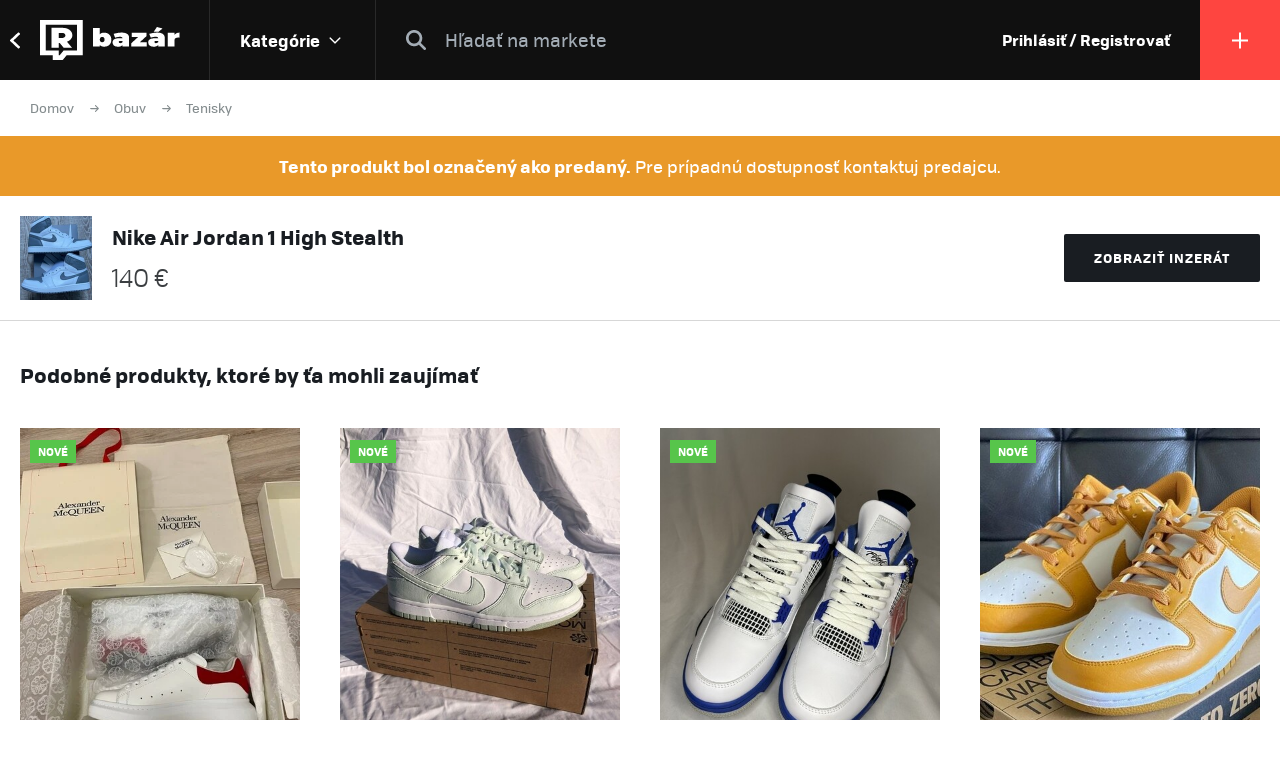

--- FILE ---
content_type: text/html; charset=UTF-8
request_url: https://market.refresher.sk/product/99016/nike-air-jordan-1-high-stealth
body_size: 6714
content:
<!DOCTYPE html>
<html>
    <head>
        <meta charset="UTF-8"/>
        <meta name="viewport" content="width=device-width, initial-scale=1"/>
        <meta name="robots" content="index, follow"/>
        <link rel="manifest" href="/manifest.json"/>

        <title>Nike Air Jordan 1 High Stealth | REFRESHER Market</title><link rel="canonical" href="https://market.refresher.sk/product/99016/nike-air-jordan-1-high-stealth"/><meta property="og:title" content="Nike Air Jordan 1 High Stealth | REFRESHER Market"/><meta property="og:url" content="https://market.refresher.sk/product/99016/nike-air-jordan-1-high-stealth"/><meta property="og:image" content="https://refstatic.sk/market/87221b52-fa83-558f-adce-5c8ca84945b9.jpeg?c=w&amp;is=1200x630c&amp;iw=watermark.png&amp;iwp=-40x-40&amp;iws=210x62&amp;s=872aa550c2b38b0248ab2ca9a6c3647e376c83de4cad6655579e653aa666a2de"/><meta property="og:image:secure_url" content="https://refstatic.sk/market/87221b52-fa83-558f-adce-5c8ca84945b9.jpeg?c=w&amp;is=1200x630c&amp;iw=watermark.png&amp;iwp=-40x-40&amp;iws=210x62&amp;s=872aa550c2b38b0248ab2ca9a6c3647e376c83de4cad6655579e653aa666a2de"/><meta property="og:image:width" content="1200"/><meta property="og:image:height" content="630"/>
        <script type="application/ld+json">{"@context":"http:\/\/schema.org","@type":"Organization","name":"REFRESHER, s.r.o.","url":"https:\/\/refresher.sk\/"}</script><script type="application/ld+json">{"@context":"http:\/\/schema.org","@type":"BreadcrumbList","itemListElement":[{"@type":"ListItem","position":1,"item":{"@id":"https:\/\/market.refresher.sk\/bazar","name":"REFRESHER Market"}},{"@type":"ListItem","position":2,"item":{"@id":"https:\/\/market.refresher.sk\/category\/obuv","name":"Obuv"}},{"@type":"ListItem","position":3,"item":{"@id":"https:\/\/market.refresher.sk\/category\/obuv-tenisky","name":"Tenisky"}}]}</script><script type="application/ld+json">{"@context":"http:\/\/schema.org","@type":"Product","name":"Nike Air Jordan 1 High Stealth","image":"https:\/\/refstatic.sk\/market\/87221b52-fa83-558f-adce-5c8ca84945b9.jpeg?c=w&is=1200x630c&iw=watermark.png&iwp=-40x-40&iws=210x62&s=872aa550c2b38b0248ab2ca9a6c3647e376c83de4cad6655579e653aa666a2de","offers":{"@type":"Offer","price":140,"priceCurrency":"EUR","availability":"http:\/\/schema.org\/SoldOut","itemCondition":"http:\/\/schema.org\/NewCondition"}}</script>
        <link rel="icon" type="image/png" href="/favicon.png" sizes="32x32"/>

        <link rel="stylesheet" href="/build/bundle.90f2d10e.css">
        <script src="/build/bundle.eec585a5.js"></script>

        
                    <script src="https://www.googletagservices.com/tag/js/gpt.js" async></script>
            <script>

				var googletag = googletag || {};
				googletag.cmd = googletag.cmd || [];

				function slotRender(event) {
					if( !event.isEmpty ) {
						var adElement = document.getElementById(event.slot.getSlotElementId());
						adElement.classList.add('padding');
					}
				}

				googletag.cmd.push(function() {
					var sizeMappingFullwidth = googletag.sizeMapping().addSize([0, 0], [[300, 100], [300, 250], [300, 300], [300, 600], [320, 100], [336, 280]]).addSize([800, 200], [[728, 90], [750, 100], [900, 200], [970, 90], [970, 210], [970, 250], [990, 315], [998, 200], [1000, 100], [1200, 150], [1260, 150], [1260, 400]]).build();

					googletag.defineSlot('/30527867/above_content', [[300, 100], [300, 250], [300, 300], [300, 600], [320, 100], [336, 280], [728, 90], [750, 100], [900, 200], [970, 90], [970, 210], [970, 250], [990, 315], [998, 200], [1000, 100], [1200, 150], [1260, 150], [1260, 400]], 'dfp-up').defineSizeMapping(sizeMappingFullwidth).addService(googletag.pubads());
					googletag.defineSlot('/30527867/below_content', [[300, 100], [300, 250], [300, 300], [300, 600], [320, 100], [336, 280], [728, 90], [750, 100], [900, 200], [970, 90], [970, 210], [970, 250], [990, 315], [998, 200], [1000, 100], [1200, 150], [1260, 150], [1260, 400]], 'dfp-down').defineSizeMapping(sizeMappingFullwidth).addService(googletag.pubads());

					googletag.pubads().collapseEmptyDivs(true);
					googletag.pubads().setTargeting('project', 'market');
					googletag.pubads().addEventListener('slotRenderEnded', function(event) { slotRender(event); });
					googletag.pubads().enableLazyLoad();
					googletag.enableServices();
				});

            </script>
                <script>(function(){var dbpr=100;if(Math.random()*100>100-dbpr){var d="dbbRum",w=window,o=document,a=addEventListener,scr=o.createElement("script");scr.async=!0;w[d]=w[d]||[];w[d].push(["presampling",dbpr]);["error","unhandledrejection"].forEach(function(t){a(t,function(e){w[d].push([t,e])});});scr.src="https://cdn.debugbear.com/R3wTZERhQkwi.js";o.head.appendChild(scr);}})()</script>
    </head>
    <body>
        
    <!-- Google Tag Manager -->
        <script>
        (function(w,d,s,l,i){w[l]=w[l]||[];w[l].push({'gtm.start':
                new Date().getTime(),event:'gtm.js'});var f=d.getElementsByTagName(s)[0],
            j=d.createElement(s),dl=l!='dataLayer'?'&l='+l:'';j.async=true;j.src=
            'https://www.googletagmanager.com/gtm.js?id='+i+dl;f.parentNode.insertBefore(j,f);
        })(window,document,'script','dataLayer','GTM-NRG57BF');
    </script>
    <!-- End Google Tag Manager -->

    
            <script type="text/javascript">
            var pp_gemius_identifier = 'p3zqwXM9Y3LjSfvTnD90s5RM.mMGZ0bMB8XSWBPz9Wv.o7';
        </script>
        <script type="text/javascript">
            // lines below shouldn't be edited
            function gemius_pending(i) {
                window[i] = window[i] || function () {
                    var x = window[i + '_pdata'] = window[i + '_pdata'] || [];
                    x[x.length] = arguments;
                };
            };
            gemius_pending('gemius_hit');
            gemius_pending('gemius_event');
            gemius_pending('pp_gemius_hit');
            gemius_pending('pp_gemius_event');
            (function (d, t) {
                try {
                    var gt = d.createElement(t), s = d.getElementsByTagName(t)[0],
                        l = 'http' + ((location.protocol == 'https:') ? 's' : '');
                    gt.setAttribute('async', 'async');
                    gt.setAttribute('defer', 'defer');
                    gt.src = l + '://gask.hit.gemius.pl/xgemius.js';
                    s.parentNode.insertBefore(gt, s);
                } catch (e) {
                }
            })(document, 'script');

        </script>
    
    


                    
<div class="header">
    <div class="header-desktop">
                    <a class="header-desktop-back" href="https://refresher.sk">
                <span class="header-desktop-back-label">
                    prejsť na refresher
                </span>
            </a>
            <a class="header-logo --bazar-logo" title="REFRESHER Market" href="https://market.refresher.sk/bazar">REFRESHER Market</a>
                                            <div class="header-cats">
                    <div class="header-cats-btn">
                        <div class="header-cats-label">Kategórie</div>
                        <div class="header-cats-icon"></div>
                    </div>
                </div>
                <div class="HeaderDesktop-Category-Panel">
                    <div class="HeaderDesktop-Category-List">
                                                                                <div class="HeaderDesktop-Category-Item">
                                <a class="HeaderDesktop-Category-Icon HeaderDesktop-Category-Icon-1" href="https://market.refresher.sk/category/obuv"></a>
                                <a class="HeaderDesktop-Category-Title" href="https://market.refresher.sk/category/obuv">
                                    Obuv
                                </a>
                                <div class="HeaderDesktop-Category-Children">
                                                                            <a class="HeaderDesktop-Category-Child" href="https://market.refresher.sk/category/obuv-tenisky">
                                            Tenisky
                                        </a>
                                                                            <a class="HeaderDesktop-Category-Child" href="https://market.refresher.sk/category/obuv-topanky">
                                            Topánky
                                        </a>
                                                                    </div>
                            </div>
                                                                                <div class="HeaderDesktop-Category-Item">
                                <a class="HeaderDesktop-Category-Icon HeaderDesktop-Category-Icon-2" href="https://market.refresher.sk/category/oblecenie"></a>
                                <a class="HeaderDesktop-Category-Title" href="https://market.refresher.sk/category/oblecenie">
                                    Oblečenie
                                </a>
                                <div class="HeaderDesktop-Category-Children">
                                                                            <a class="HeaderDesktop-Category-Child" href="https://market.refresher.sk/category/oblecenie-tricka">
                                            Tričká
                                        </a>
                                                                            <a class="HeaderDesktop-Category-Child" href="https://market.refresher.sk/category/oblecenie-mikiny">
                                            Mikiny
                                        </a>
                                                                            <a class="HeaderDesktop-Category-Child" href="https://market.refresher.sk/category/oblecenie-bundy">
                                            Bundy
                                        </a>
                                                                            <a class="HeaderDesktop-Category-Child" href="https://market.refresher.sk/category/oblecenie-nohavice">
                                            Nohavice
                                        </a>
                                                                            <a class="HeaderDesktop-Category-Child" href="https://market.refresher.sk/category/oblecenie-doplnky">
                                            Doplnky
                                        </a>
                                                                            <a class="HeaderDesktop-Category-Child" href="https://market.refresher.sk/category/oblecenie-kosele">
                                            Košele
                                        </a>
                                                                    </div>
                            </div>
                                                                                <div class="HeaderDesktop-Category-Item">
                                <a class="HeaderDesktop-Category-Icon HeaderDesktop-Category-Icon-5" href="https://market.refresher.sk/category/modne-doplnky"></a>
                                <a class="HeaderDesktop-Category-Title" href="https://market.refresher.sk/category/modne-doplnky">
                                    Módne doplnky
                                </a>
                                <div class="HeaderDesktop-Category-Children">
                                                                    </div>
                            </div>
                                                                                <div class="HeaderDesktop-Category-Item">
                                <a class="HeaderDesktop-Category-Icon HeaderDesktop-Category-Icon-22" href="https://market.refresher.sk/category/ostatne"></a>
                                <a class="HeaderDesktop-Category-Title" href="https://market.refresher.sk/category/ostatne">
                                    Ostatné
                                </a>
                                <div class="HeaderDesktop-Category-Children">
                                                                            <a class="HeaderDesktop-Category-Child" href="https://market.refresher.sk/category/mobily">
                                            Mobily
                                        </a>
                                                                            <a class="HeaderDesktop-Category-Child" href="https://market.refresher.sk/category/elektronika">
                                            Elektronika
                                        </a>
                                                                            <a class="HeaderDesktop-Category-Child" href="https://market.refresher.sk/category/ostatne-ine">
                                            Iné
                                        </a>
                                                                    </div>
                            </div>
                                            </div>
                </div>
                            <div class="header-content">
            <form class="header-search" action=" https://market.refresher.sk/search/ " method="get">
                <input class="header-search-submit" type="submit" value=""/>
                <input class="header-search-input" type="search" name="q" value=""
                       placeholder=" Hľadať na markete "/>
            </form>
                    </div>
                                    <a class="header-login" href="https://refresher.sk/login">
                    Prihlásiť / Registrovať
                </a>
                                        <a class="header-new" title="Pridať produkt" href="https://market.refresher.sk/product/new">
                                        <span class="header-new-icon"></span>
                </a>
                        </div>
    <div class="HeaderMobile-Root">
                    <a class="HeaderMobile-Logo --bazar-logo" title="REFRESHER Market" href="https://market.refresher.sk/bazar">REFRESHER Market bazar</a>
                <div class="HeaderMobile-Left">
                            <a class="HeaderMobile-Back" href="https://refresher.sk">prejsť na refresher</a>
                        <div class="HeaderMobile-Line"></div>
            <div class="HeaderMobile-More">
                            </div>
        </div>
                    <form class="HeaderMobile-Search-Form" action="https://market.refresher.sk/search/" method="get">
                <input class="HeaderMobile-Search-Input" type="search" name="q" placeholder="Hľadať na markete"/>
                <input class="HeaderMobile-Search-Submit" type="submit" value=""/>
            </form>
                <div class="HeaderMobile-Menu">
            <div class="HeaderMobile-Menu-User">
                                    <a class="HeaderMobile-Menu-User-Login" href="https://refresher.sk/login">
                        Prihlásiť / Registrovať
                    </a>
                            </div>
            <div class="HeaderMobile-Menu-Content">
                <div class="HeaderMobile-Category-List">
                    <div class="HeaderMobile-Category-Title">Kategórie</div>
                                                                    <a href="https://market.refresher.sk/category/obuv" class="HeaderMobile-Category-Item">Obuv</a>
                                                                    <a href="https://market.refresher.sk/category/oblecenie" class="HeaderMobile-Category-Item">Oblečenie</a>
                                                                    <a href="https://market.refresher.sk/category/modne-doplnky" class="HeaderMobile-Category-Item">Módne doplnky</a>
                                                                    <a href="https://market.refresher.sk/category/ostatne" class="HeaderMobile-Category-Item">Ostatné</a>
                                    </div>
            </div>
        </div>
    </div>
    <script type="text/javascript">window["_headerMobile"].init();</script>
</div>

<script type="text/javascript">window['_header'].init();</script>

        
        <div class="container">
            
    
    <div class="Product-Root">

        <div class="ProductPath-Root">
            <a class="ProductPath-Link" href="https://market.refresher.sk/bazar">Domov</a>
                                                <span class="ProductPath-Arrow"></span>
                    <a class="ProductPath-Link" href="https://market.refresher.sk/category/obuv">Obuv</a>
                                <span class="ProductPath-Arrow"></span>
                <a class="ProductPath-Link" href="https://market.refresher.sk/category/obuv-tenisky">Tenisky</a>
                    </div>

        <div class="ProductAlert-Root ProductAlert-Sold">
            <div class="ProductAlert-Title">
                <strong>Tento produkt bol označený ako predaný.</strong>
                <span>Pre prípadnú dostupnosť kontaktuj predajcu.</span>
            </div>
        </div>

        <div class="ProductSold-Root">
            <div class="ProductSold-Layout">
                <div class="ProductSold-Image">
                                            <img src="https://refstatic.sk/market/87221b52-fa83-558f-adce-5c8ca84945b9.jpeg?is=144x168c&amp;c=w&amp;s=d5fccbd84dd586f8d8f4a2a032df0aa9ac9ae658bd8556cd765cdcf79d3d5fa0" alt="Nike Air Jordan 1 High Stealth"/>
                                    </div>
                <div class="ProductSold-Main">
                    <div class="ProductSold-Title">
                        Nike Air Jordan 1 High Stealth
                    </div>
                    <div class="ProductSold-Price">
                                                    <div class="ProductSold-PriceItem ProductSold-PriceMain">
                                140 €
                            </div>
                                                                        </div>
                    <div class="ProductSold-ShowLink">
                        <a href="https://market.refresher.sk/product/99016/nike-air-jordan-1-high-stealth?show=1" title="Nike Air Jordan 1 High Stealth" rel=”nofollow”>
                            Zobraziť inzerát
                        </a>
                    </div>
                </div>
                <div class="ProductSold-Button">
                    <a class="ProductSold-ShowButton" href="https://market.refresher.sk/product/99016/nike-air-jordan-1-high-stealth?show=1" rel=”nofollow”>
                        Zobraziť inzerát
                    </a>
                </div>
            </div>
        </div>

    </div>

            <div class="ProductBox2-Root">
    <div class="ProductBox2-Body">
        <div class="ProductBox2-Caption">Podobné produkty, ktoré by ťa mohli zaujímať</div>
        <div class="ProductBox2-List">
                            <div class="ProductBox2-Item">
                    <div class="ProductItem-Root">
    <div class="ProductItem-Image">
        <a href="https://market.refresher.sk/product/106693/alexander-mcqueen-topanky-cervene" title="Alexander McQueen Topánky červené">
                            <img src="https://refstatic.sk/market/4768373e-8e61-4ce2-a7f4-d214173651ea.jpeg?is=420x490c&amp;c=w&amp;iw=watermark.png&amp;iwp=-20x-20&amp;iws=105x31&amp;s=35c9017cdcb697afbb30a6400bfbb5a8309d21f5221dc474ea585a0b061574ff" alt="Alexander McQueen Topánky červené"/>
                    </a>
                    <div class="ProductItem-Condition">
                                    <div class="ProductCondition-Item ProductCondition-New">
                        Nové
                    </div>
                            </div>
                                                <div class="ProductItem-Seller">
                <a class="ProductItem-Seller-Image" href="https://refresher.sk/profil/sebastian777" title="sebastian777">
                    <img src="https://i.refresher.sk/users/avatar/457603-default-35936.jpg" alt="sebastian777"/>
                </a>
                <div class="ProductItem-Seller-Body">
                    <a class="ProductItem-Seller-Name" href="https://refresher.sk/profil/sebastian777">
                        sebastian777
                                            </a>
                                            <a class="ProductItem-Seller-Rating" href="https://refresher.sk/profil/sebastian777">
                                                        <strong>26</strong>
                                                            <span>produktov</span>
                                                    </a>
                                    </div>
            </div>
            </div>
    <a class="ProductItem-Title" href="https://market.refresher.sk/product/106693/alexander-mcqueen-topanky-cervene">
        Alexander McQueen Topánky červené
            </a>
    <div class="ProductItem-Price">
                    240
            €
            </div>
</div>


                </div>
                            <div class="ProductBox2-Item">
                    <div class="ProductItem-Root">
    <div class="ProductItem-Image">
        <a href="https://market.refresher.sk/product/94947/nike-dunk-low-mint" title="Nike Dunk Low Mint">
                            <img src="https://refstatic.sk/market/e81b0444-d122-554e-ac2b-0669827b8460.jpeg?is=420x490c&amp;c=w&amp;iw=watermark.png&amp;iwp=-20x-20&amp;iws=105x31&amp;s=f24fde9a4d711772507c1276989c54c229dfc7a5164272fcb5227cd2da3c3321" alt="Nike Dunk Low Mint"/>
                    </a>
                    <div class="ProductItem-Condition">
                                    <div class="ProductCondition-Item ProductCondition-New">
                        Nové
                    </div>
                            </div>
                                                <div class="ProductItem-Seller">
                <a class="ProductItem-Seller-Image" href="https://refresher.sk/profil/resell-it" title="Resell.it">
                    <img src="https://i.refresher.sk/users/avatar/150068-75511.png" alt="Resell.it"/>
                </a>
                <div class="ProductItem-Seller-Body">
                    <a class="ProductItem-Seller-Name" href="https://refresher.sk/profil/resell-it">
                        Resell.it
                                            </a>
                                            <a class="ProductItem-Seller-Rating" href="https://refresher.sk/profil/resell-it">
                                                        <strong>11</strong>
                                                            <span>produktov</span>
                                                    </a>
                                    </div>
            </div>
            </div>
    <a class="ProductItem-Title" href="https://market.refresher.sk/product/94947/nike-dunk-low-mint">
        Nike Dunk Low Mint
            </a>
    <div class="ProductItem-Price">
                    130
            €
            </div>
</div>


                </div>
                            <div class="ProductBox2-Item">
                    <div class="ProductItem-Root">
    <div class="ProductItem-Image">
        <a href="https://market.refresher.sk/product/112804/jordan-retro-4-motorsports-2017" title="Jordan Retro 4 Motorsports (2017)">
                            <img src="https://refstatic.sk/market/8619ee90-710f-488b-99e4-7aa062bf0d1f.jpeg?is=420x490c&amp;c=w&amp;iw=watermark.png&amp;iwp=-20x-20&amp;iws=105x31&amp;s=7886e23706488629fd238463233b0e60d9f5f44454c0f6640463f067de699e0e" alt="Jordan Retro 4 Motorsports (2017)"/>
                    </a>
                    <div class="ProductItem-Condition">
                                    <div class="ProductCondition-Item ProductCondition-New">
                        Nové
                    </div>
                            </div>
                                                <div class="ProductItem-Seller">
                <a class="ProductItem-Seller-Image" href="https://refresher.sk/profil/kammikss87" title="kammikss87">
                    <img src="https://i.refresher.sk/users/avatar/493914-default-44029.jpg" alt="kammikss87"/>
                </a>
                <div class="ProductItem-Seller-Body">
                    <a class="ProductItem-Seller-Name" href="https://refresher.sk/profil/kammikss87">
                        kammikss87
                                            </a>
                                            <a class="ProductItem-Seller-Rating" href="https://refresher.sk/profil/kammikss87">
                                                        <strong>3</strong>
                                                            <span>produkty</span>
                                                    </a>
                                    </div>
            </div>
            </div>
    <a class="ProductItem-Title" href="https://market.refresher.sk/product/112804/jordan-retro-4-motorsports-2017">
        Jordan Retro 4 Motorsports (2017)
            </a>
    <div class="ProductItem-Price">
                    105
            €
            </div>
</div>


                </div>
                            <div class="ProductBox2-Item">
                    <div class="ProductItem-Root">
    <div class="ProductItem-Image">
        <a href="https://market.refresher.sk/product/91799/nike-dunk-low-next-nature-phantom" title="Nike Dunk Low Next Nature &quot;Phantom&quot;">
                            <img src="https://refstatic.sk/market/f6fa6c22-ea97-57d2-8466-5bb0483b8328.jpeg?is=420x490c&amp;c=w&amp;iw=watermark.png&amp;iwp=-20x-20&amp;iws=105x31&amp;s=37c40e9d0c3fa98473da48eafb6ef9b280dab930b15fead0f0766318fe9d1889" alt="Nike Dunk Low Next Nature &quot;Phantom&quot;"/>
                    </a>
                    <div class="ProductItem-Condition">
                                    <div class="ProductCondition-Item ProductCondition-New">
                        Nové
                    </div>
                            </div>
                                                <div class="ProductItem-Seller">
                <a class="ProductItem-Seller-Image" href="https://refresher.sk/profil/instockstore-eu" title="instockstore.eu">
                    <img src="https://i.refresher.sk/users/avatar/272309-default-3070.jpg" alt="instockstore.eu"/>
                </a>
                <div class="ProductItem-Seller-Body">
                    <a class="ProductItem-Seller-Name" href="https://refresher.sk/profil/instockstore-eu">
                        instockstore.eu
                                            </a>
                                            <a class="ProductItem-Seller-Rating" href="https://refresher.sk/profil/instockstore-eu">
                            <strong>100%</strong>
                            <span>spokojnosť</span>
                            <span>(1)</span>
                        </a>
                                    </div>
            </div>
            </div>
    <a class="ProductItem-Title" href="https://market.refresher.sk/product/91799/nike-dunk-low-next-nature-phantom">
        Nike Dunk Low Next Nature &quot;Phantom&quot;
            </a>
    <div class="ProductItem-Price">
                    181
            €
            </div>
</div>


                </div>
                            <div class="ProductBox2-Item">
                    <div class="ProductItem-Root">
    <div class="ProductItem-Image">
        <a href="https://market.refresher.sk/product/64234/nike-x-off-white-vapormax" title="Nike x Off White Vapormax">
                            <img src="https://refstatic.sk/market/3be17749-0965-5c1d-9b0f-00add2464c6c.jpeg?is=420x490c&amp;c=w&amp;iw=watermark.png&amp;iwp=-20x-20&amp;iws=105x31&amp;s=c27372c2ec81a950cf71d67eb6288f3abbd7900506eae9814449b8d708e9fe70" alt="Nike x Off White Vapormax"/>
                    </a>
                    <div class="ProductItem-Condition">
                                    <div class="ProductCondition-Item ProductCondition-New">
                        Nové
                    </div>
                            </div>
                                                <div class="ProductItem-Seller">
                <a class="ProductItem-Seller-Image" href="https://refresher.sk/profil/gavendamatus3" title="gavendamatus3">
                    <img src="https://i.refresher.sk/users/avatar/279633-default-55399.jpg" alt="gavendamatus3"/>
                </a>
                <div class="ProductItem-Seller-Body">
                    <a class="ProductItem-Seller-Name" href="https://refresher.sk/profil/gavendamatus3">
                        gavendamatus3
                                            </a>
                                            <a class="ProductItem-Seller-Rating" href="https://refresher.sk/profil/gavendamatus3">
                                                        <strong>1</strong>
                                                            <span>produkt</span>
                                                    </a>
                                    </div>
            </div>
            </div>
    <a class="ProductItem-Title" href="https://market.refresher.sk/product/64234/nike-x-off-white-vapormax">
        Nike x Off White Vapormax
            </a>
    <div class="ProductItem-Price">
                    530
            €
            </div>
</div>


                </div>
                            <div class="ProductBox2-Item">
                    <div class="ProductItem-Root">
    <div class="ProductItem-Image">
        <a href="https://market.refresher.sk/product/77997/nike-dunk-high-panda" title="Nike dunk high panda">
                            <img src="https://refstatic.sk/market/bbdffff0-271c-57a1-a704-3709a189807b.jpeg?is=420x490c&amp;c=w&amp;iw=watermark.png&amp;iwp=-20x-20&amp;iws=105x31&amp;s=8837a5fc2b49ac6d732b64aaff4fb7fcbbcbca832213726e754c8305bd7a2ee1" alt="Nike dunk high panda"/>
                    </a>
                    <div class="ProductItem-Condition">
                                    <div class="ProductCondition-Item ProductCondition-New">
                        Nové
                    </div>
                            </div>
                                                <div class="ProductItem-Seller">
                <a class="ProductItem-Seller-Image" href="https://refresher.sk/profil/jakub-kostelnik" title="Jakub Kostelnik">
                    <img src="https://i.refresher.sk/users/avatar/76403-9864.png" alt="Jakub Kostelnik"/>
                </a>
                <div class="ProductItem-Seller-Body">
                    <a class="ProductItem-Seller-Name" href="https://refresher.sk/profil/jakub-kostelnik">
                        Jakub Kostelnik
                                            </a>
                                            <a class="ProductItem-Seller-Rating" href="https://refresher.sk/profil/jakub-kostelnik">
                                                        <strong>142</strong>
                                                            <span>produktov</span>
                                                    </a>
                                    </div>
            </div>
            </div>
    <a class="ProductItem-Title" href="https://market.refresher.sk/product/77997/nike-dunk-high-panda">
        Nike dunk high panda
            </a>
    <div class="ProductItem-Price">
                    180
            €
            </div>
</div>


                </div>
                            <div class="ProductBox2-Item">
                    <div class="ProductItem-Root">
    <div class="ProductItem-Image">
        <a href="https://market.refresher.sk/product/84912/air-jordan-1-retro-high-og-visionaire" title="Air Jordan 1 Retro High OG Visionaire">
                            <img src="https://refstatic.sk/market/e8433d94-72a9-5669-a14c-022db8e02b9d.jpeg?is=420x490c&amp;c=w&amp;iw=watermark.png&amp;iwp=-20x-20&amp;iws=105x31&amp;s=eb7b5a75fab968b8eb75a47a081c3e93cb0640d5e28947402f009a1248bf0f62" alt="Air Jordan 1 Retro High OG Visionaire"/>
                    </a>
                    <div class="ProductItem-Condition">
                                    <div class="ProductCondition-Item ProductCondition-New">
                        Nové
                    </div>
                            </div>
                                                <div class="ProductItem-Seller">
                <a class="ProductItem-Seller-Image" href="https://refresher.sk/profil/darek2" title="Darek2">
                    <img src="https://i.refresher.sk/users/avatar/207281-54177.jpg" alt="Darek2"/>
                </a>
                <div class="ProductItem-Seller-Body">
                    <a class="ProductItem-Seller-Name" href="https://refresher.sk/profil/darek2">
                        Darek2
                                            </a>
                                            <a class="ProductItem-Seller-Rating" href="https://refresher.sk/profil/darek2">
                                                        <strong>1</strong>
                                                            <span>produkt</span>
                                                    </a>
                                    </div>
            </div>
            </div>
    <a class="ProductItem-Title" href="https://market.refresher.sk/product/84912/air-jordan-1-retro-high-og-visionaire">
        Air Jordan 1 Retro High OG Visionaire
            </a>
    <div class="ProductItem-Price">
                    200
            €
            </div>
</div>


                </div>
                            <div class="ProductBox2-Item">
                    <div class="ProductItem-Root">
    <div class="ProductItem-Image">
        <a href="https://market.refresher.sk/product/106968/bapesta-white-blue" title="Bapesta white/blue">
                            <img src="https://refstatic.sk/market/0993ead5-718e-480c-9633-6cc8f6f3276e.jpeg?is=420x490c&amp;c=w&amp;iw=watermark.png&amp;iwp=-20x-20&amp;iws=105x31&amp;s=a2607e5936820feb9050852bd0510e00a91e2a07f187c3c08f2c12fe01f05138" alt="Bapesta white/blue"/>
                    </a>
                    <div class="ProductItem-Condition">
                                    <div class="ProductCondition-Item ProductCondition-Used">
                        Použité
                    </div>
                            </div>
                                                <div class="ProductItem-Seller">
                <a class="ProductItem-Seller-Image" href="https://refresher.sk/profil/sebkog-23" title="sebkog.23">
                    <img src="https://i.refresher.sk/users/avatar/459480-default-75074.jpg" alt="sebkog.23"/>
                </a>
                <div class="ProductItem-Seller-Body">
                    <a class="ProductItem-Seller-Name" href="https://refresher.sk/profil/sebkog-23">
                        sebkog.23
                                            </a>
                                            <a class="ProductItem-Seller-Rating" href="https://refresher.sk/profil/sebkog-23">
                                                        <strong>1</strong>
                                                            <span>produkt</span>
                                                    </a>
                                    </div>
            </div>
            </div>
    <a class="ProductItem-Title" href="https://market.refresher.sk/product/106968/bapesta-white-blue">
        Bapesta white/blue
            </a>
    <div class="ProductItem-Price">
                    205
            €
            </div>
</div>


                </div>
                            <div class="ProductBox2-Item">
                    <div class="ProductItem-Root">
    <div class="ProductItem-Image">
        <a href="https://market.refresher.sk/product/112866/mcqueen-crocs" title="Mcqueen Crocs">
                            <img src="https://refstatic.sk/market/57ade576-7e6e-4034-bb6d-b64ca6d88d47.jpeg?is=420x490c&amp;c=w&amp;iw=watermark.png&amp;iwp=-20x-20&amp;iws=105x31&amp;s=a5c39cbb7003472ab7c223682ae28ba3cf686d122b73da0aba0b7b6ff25202cf" alt="Mcqueen Crocs"/>
                    </a>
                    <div class="ProductItem-Condition">
                                    <div class="ProductCondition-Item ProductCondition-Unpacked">
                        Rozbalené
                    </div>
                            </div>
                                                <div class="ProductItem-Seller">
                <a class="ProductItem-Seller-Image" href="https://refresher.sk/profil/malepo69" title="Malepo69">
                    <img src="https://i.refresher.sk/users/avatar/20136-70450.jpg" alt="Malepo69"/>
                </a>
                <div class="ProductItem-Seller-Body">
                    <a class="ProductItem-Seller-Name" href="https://refresher.sk/profil/malepo69">
                        Malepo69
                                            </a>
                                            <a class="ProductItem-Seller-Rating" href="https://refresher.sk/profil/malepo69">
                                                        <strong>53</strong>
                                                            <span>produktov</span>
                                                    </a>
                                    </div>
            </div>
            </div>
    <a class="ProductItem-Title" href="https://market.refresher.sk/product/112866/mcqueen-crocs">
        Mcqueen Crocs
            </a>
    <div class="ProductItem-Price">
                    65
            €
            </div>
</div>


                </div>
                            <div class="ProductBox2-Item">
                    <div class="ProductItem-Root">
    <div class="ProductItem-Image">
        <a href="https://market.refresher.sk/product/82606/jordan-1-high-retro-stage-haze" title="Jordan 1 High Retro Stage Haze">
                            <img src="https://refstatic.sk/market/3e064127-ef43-513e-b954-1a33ca208be8.jpeg?is=420x490c&amp;c=w&amp;iw=watermark.png&amp;iwp=-20x-20&amp;iws=105x31&amp;s=dec93e8a41e95281f410ab8b92066d588c2bc8e1c64a30b7bb60333c77d8b0f0" alt="Jordan 1 High Retro Stage Haze"/>
                    </a>
                    <div class="ProductItem-Condition">
                                    <div class="ProductCondition-Item ProductCondition-New">
                        Nové
                    </div>
                            </div>
                                                <div class="ProductItem-Seller">
                <a class="ProductItem-Seller-Image" href="https://refresher.sk/profil/jakubbabka" title="jakubbabka">
                    <img src="https://i.refresher.sk/users/avatar/324187-70583.jpg" alt="jakubbabka"/>
                </a>
                <div class="ProductItem-Seller-Body">
                    <a class="ProductItem-Seller-Name" href="https://refresher.sk/profil/jakubbabka">
                        jakubbabka
                                            </a>
                                            <a class="ProductItem-Seller-Rating" href="https://refresher.sk/profil/jakubbabka">
                            <strong>100%</strong>
                            <span>spokojnosť</span>
                            <span>(2)</span>
                        </a>
                                    </div>
            </div>
            </div>
    <a class="ProductItem-Title" href="https://market.refresher.sk/product/82606/jordan-1-high-retro-stage-haze">
        Jordan 1 High Retro Stage Haze
            </a>
    <div class="ProductItem-Price">
                    260
            €
            </div>
</div>


                </div>
                            <div class="ProductBox2-Item">
                    <div class="ProductItem-Root">
    <div class="ProductItem-Image">
        <a href="https://market.refresher.sk/product/84290/gucci-bee-9-10" title="Gucci BEE 9/10">
                            <img src="https://refstatic.sk/market/0abf7a66-2848-599f-921e-2c10799567a9.jpeg?is=420x490c&amp;c=w&amp;iw=watermark.png&amp;iwp=-20x-20&amp;iws=105x31&amp;s=a33123e7bd8e75b3aec132231c61e53314abe9162aa0d6509b5e06524183ed31" alt="Gucci BEE 9/10"/>
                    </a>
                    <div class="ProductItem-Condition">
                                    <div class="ProductCondition-Item ProductCondition-Used">
                        Použité
                    </div>
                            </div>
                                                <div class="ProductItem-Seller">
                <a class="ProductItem-Seller-Image" href="https://refresher.sk/profil/zr984tbgtt" title="zr984tbgtt">
                    <img src="https://i.refresher.sk/users/avatar/291196-29380.jpg" alt="zr984tbgtt"/>
                </a>
                <div class="ProductItem-Seller-Body">
                    <a class="ProductItem-Seller-Name" href="https://refresher.sk/profil/zr984tbgtt">
                        zr984tbgtt
                                            </a>
                                            <a class="ProductItem-Seller-Rating" href="https://refresher.sk/profil/zr984tbgtt">
                                                        <strong>2</strong>
                                                            <span>produkty</span>
                                                    </a>
                                    </div>
            </div>
            </div>
    <a class="ProductItem-Title" href="https://market.refresher.sk/product/84290/gucci-bee-9-10">
        Gucci BEE 9/10
            </a>
    <div class="ProductItem-Price">
                    400
            €
            </div>
</div>


                </div>
                            <div class="ProductBox2-Item">
                    <div class="ProductItem-Root">
    <div class="ProductItem-Image">
        <a href="https://market.refresher.sk/product/103781/yeezy-700-v3-azael" title="Yeezy 700 V3 Azael">
                            <img src="https://refstatic.sk/market/062370b7-9f85-453f-b2de-fdb83978c830.jpeg?is=420x490c&amp;c=w&amp;iw=watermark.png&amp;iwp=-20x-20&amp;iws=105x31&amp;s=8d1e637ccb5f08a7345aac0073edbd6ca18a446aa65660f0d5ba396433426b65" alt="Yeezy 700 V3 Azael"/>
                    </a>
                    <div class="ProductItem-Condition">
                                    <div class="ProductCondition-Item ProductCondition-New">
                        Nové
                    </div>
                            </div>
                                                <div class="ProductItem-Seller">
                <a class="ProductItem-Seller-Image" href="https://refresher.sk/profil/richardb" title="RichardB">
                    <img src="https://i.refresher.sk/users/avatar/437129-default-96967.jpg" alt="RichardB"/>
                </a>
                <div class="ProductItem-Seller-Body">
                    <a class="ProductItem-Seller-Name" href="https://refresher.sk/profil/richardb">
                        RichardB
                                            </a>
                                            <a class="ProductItem-Seller-Rating" href="https://refresher.sk/profil/richardb">
                                                        <strong>2</strong>
                                                            <span>produkty</span>
                                                    </a>
                                    </div>
            </div>
            </div>
    <a class="ProductItem-Title" href="https://market.refresher.sk/product/103781/yeezy-700-v3-azael">
        Yeezy 700 V3 Azael
            </a>
    <div class="ProductItem-Price">
                    260
            €
            </div>
</div>


                </div>
                    </div>
    </div>
</div>
    
        </div>

                    <div class="Footer">
    <div class="Footer-Content">
        <div class="Footer-Copyright">
            &copy; 2011-2026 REFRESHER.sk
        </div>
        <div class="Footer-Links">
                        <a class="Footer-Link" href="https://refresher.sk/o-nas">
                O nás
            </a>
                        <a class="Footer-Link" href="https://refresher.sk/kontakt">
                Kontakt
            </a>
                        <a class="Footer-Link" href="https://refresher.sk/reklama">
                Reklama
            </a>
                        <a class="Footer-Link" href="https://refresher.sk/partneri">
                Partneri
            </a>
                        <a class="Footer-Link" href="https://refresher.sk/info/podmienky-pre-pouzivatelov-webovej-stranky#market">
                Pravidlá a podmienky
            </a>
        </div>
    </div>
</div>
        
            <script defer src="https://static.cloudflareinsights.com/beacon.min.js/vcd15cbe7772f49c399c6a5babf22c1241717689176015" integrity="sha512-ZpsOmlRQV6y907TI0dKBHq9Md29nnaEIPlkf84rnaERnq6zvWvPUqr2ft8M1aS28oN72PdrCzSjY4U6VaAw1EQ==" data-cf-beacon='{"version":"2024.11.0","token":"0f05b6b2288e4c34b5866052e10c497f","server_timing":{"name":{"cfCacheStatus":true,"cfEdge":true,"cfExtPri":true,"cfL4":true,"cfOrigin":true,"cfSpeedBrain":true},"location_startswith":null}}' crossorigin="anonymous"></script>
</body>
</html>


--- FILE ---
content_type: image/svg+xml
request_url: https://market.refresher.sk/build/images/cat-doplnky-invert.7dacee49.svg
body_size: 1367
content:
<svg xmlns="http://www.w3.org/2000/svg" width="30" height="30" viewBox="0 0 30 30">
  <g fill="none" fill-rule="evenodd">
    <rect width="3.947" height="2.083" x="13.026" y=".417" fill="#B0B9C2" rx="1.042"/>
    <path fill="#3C3F42" d="M1.36370207,17.6335398 C2.77770996,8.19352044 7.41887143,3.2244534 15.2871865,2.7263387 C23.1555015,2.22822401 27.5975358,7.47764494 28.6132893,18.4746015 C28.7482894,19.1847813 28.4868421,19.5398712 27.8289474,19.5398712 C26.8421053,19.5398712 16.9736842,16.8777212 15,17.2556305 C13.0263158,17.6335398 4.45216129,19.5398712 3.54229576,19.5398712 C2.93571874,19.5398712 2.20952084,18.9044274 1.36370207,17.6335398 Z"/>
    <polygon fill="#848C8E" points="2.21 21.148 2.887 28.427 4.909 28.427 14.218 25.52 26.609 28.427 27.854 28.028 27.854 20.423 14.792 16.968"/>
    <path fill="#F0F4F7" fill-rule="nonzero" d="M15,1.45833333 C23.1814335,1.45833333 29.8026316,9.74971456 29.8026316,18.6681966 C29.8026316,19.746485 29.447069,20.5032051 28.816889,20.9440359 L28.8157895,26.2437568 C28.8134293,29.0277611 27.1520284,30.1538197 24.5687231,29.3081027 L24.3628761,29.2372333 C23.9453806,29.0865481 22.381052,28.5091004 22.0131131,28.377454 L21.4588847,28.1832792 C20.9357399,28.004538 20.4979253,27.8698254 20.0741538,27.7586909 C19.1056125,27.5046899 16.4532527,27.376685 15.2148703,27.3625045 L14.7851297,27.3625045 L14.2943859,27.3722555 C12.9459681,27.4085477 10.7804414,27.5345724 9.92584617,27.7586909 C9.58682896,27.8475985 9.23882419,27.9515961 8.84533285,28.0811543 L8.54111531,28.1832792 L7.4851633,28.5600757 L5.63712391,29.2372333 L5.43127688,29.3081027 C2.91779066,30.1309625 1.27704954,29.0871889 1.18802293,26.4658475 L1.18421053,26.2437568 L1.1841016,20.9447284 C0.553303603,20.5039978 0.197368421,19.7470498 0.197368421,18.6681966 C0.197368421,9.74971456 6.81856654,1.45833333 15,1.45833333 Z M15,19.1666667 C13.15665,19.1666667 11.3183479,19.4902704 8.77973503,20.169984 L8.29536613,20.3016114 L6.20677474,20.8834265 L5.22678955,21.1417361 C4.50368589,21.3192028 3.92125169,21.4296965 3.40919821,21.4776214 L3.15789474,21.4964154 L3.15789474,26.245864 C3.15897485,27.4955717 3.48305318,27.7435926 4.84170306,27.287849 L5.00310213,27.2321569 L7.66079607,26.282008 C8.34831352,26.0458376 8.90540892,25.8738379 9.45351516,25.7328739 C10.5651994,25.4469669 13.366248,25.3009091 14.7565979,25.2847151 L15,25.2831982 C16.2770218,25.2831982 19.3653204,25.4290977 20.5464848,25.7328739 C21.0945911,25.8738379 21.6516865,26.0458376 22.3392039,26.282008 L24.9968979,27.2321569 C26.4915399,27.7611893 26.8409836,27.5436374 26.8421053,26.245864 L26.8421053,21.4955406 L26.8061492,21.4943427 C26.2422873,21.4598993 25.5996146,21.3445552 24.7732104,21.1417361 L24.4544915,21.0615656 L21.220265,20.169984 C18.6816521,19.4902704 16.84335,19.1666667 15,19.1666667 Z M15,3.54166667 C7.92093379,3.54166667 2.17105263,10.8194556 2.17105263,18.5266256 C2.17105263,19.0153814 2.24153626,19.15797 2.70836677,19.1662749 L2.82328095,19.1659042 L3.0785054,19.1544519 C3.51160736,19.1276977 4.05889525,19.0276716 4.79015783,18.8458124 L5.07314141,18.7737626 L8.30252873,17.8733227 C10.9831221,17.1478924 12.9581996,16.7969739 15,16.7969739 C17.0418004,16.7969739 19.0168779,17.1478924 21.6974713,17.8733227 L24.1273229,18.5549411 L25.2098422,18.8458124 C25.9411047,19.0276716 26.4883926,19.1276977 26.9214946,19.1544519 L27.176719,19.1659042 C27.6331062,19.1754675 27.7767001,19.0974568 27.8158821,18.7963775 L27.8236229,18.716382 L27.8289474,18.5266256 C27.8289474,10.8194556 22.0790662,3.54166667 15,3.54166667 Z"/>
    <path fill="#B0B9C2" fill-rule="nonzero" d="M15.5512438,7.70833333 C16.1937224,7.70833333 16.6967755,7.85142544 17.0604184,8.13761393 C17.4240612,8.42380243 17.6058799,8.83815918 17.6058799,9.38069661 C17.6058799,9.75504744 17.5230014,10.0697144 17.357242,10.324707 C17.1914825,10.5796996 16.9402772,10.7872171 16.6036184,10.9472656 L17.5403475,12.7986654 L18.2920436,12.7986654 L18.2920436,13.840332 L16.5226665,13.840332 L15.2120169,11.1588542 L14.5489823,11.1588542 L14.5489823,12.7986654 L15.2775493,12.7986654 L15.2775493,13.840332 L12.2360711,13.840332 L12.2360711,12.7986654 L13.0340255,12.7986654 L13.0340255,8.75 L12.2360711,8.75 L12.2360711,7.70833333 L15.5512438,7.70833333 Z M15.235146,8.75 L14.5489823,8.75 L14.5489823,10.1741536 L15.104081,10.1741536 C15.7182905,10.1741536 16.0253906,9.93272811 16.0253906,9.44986979 C16.0253906,9.21657869 15.954719,9.041613 15.8133738,8.92496745 C15.6720285,8.8083219 15.4792878,8.75 15.235146,8.75 L15.235146,8.75 Z"/>
  </g>
</svg>

--- FILE ---
content_type: application/javascript; charset=utf-8
request_url: https://fundingchoicesmessages.google.com/f/AGSKWxUPsIzXxjZpJqpBM3B-1StfSfPmelqM9KCYHnHLG5XGKJbMC26nFf9s3dvqMX3sRI6xqgDzRgqAMt10wQ1DamQJfaNR362-I48L36fhsoxzkzl213nYLfceZElk-kl5EDb6CNG83mhQsVLSs-jhZbcO9ubH_uoeDNCnEYmnDJDHUqAH4EYpBloZamg4/_/fc_ads./secondads_/ads300adn2./GetVASTAd?/frnads.
body_size: -1290
content:
window['b61447c4-6edf-4983-ab57-95b5949c42dd'] = true;